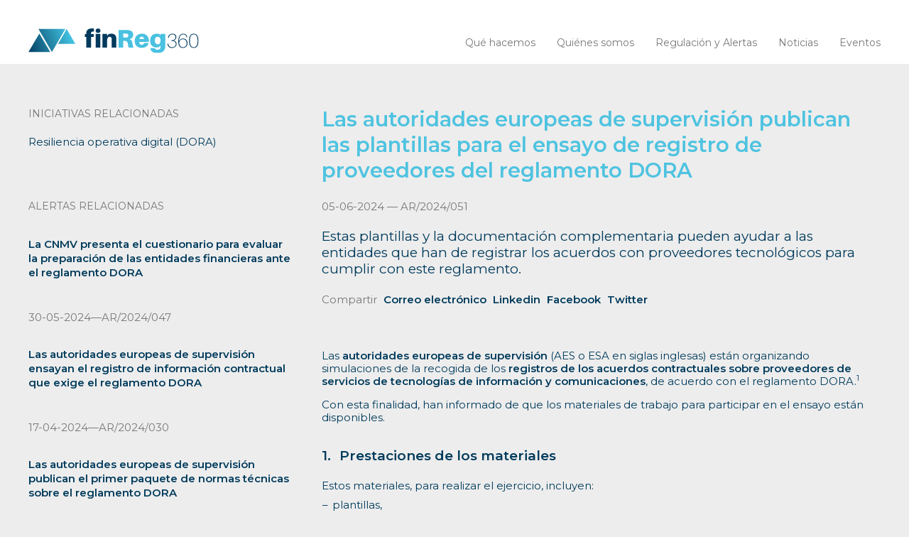

--- FILE ---
content_type: text/html; charset=UTF-8
request_url: https://finreg360.com/alerta/las-autoridades-europeas-de-supervision-publican-las-plantillas-para-el-ensayo-de-registro-de-proveedores-del-reglamento-dora/
body_size: 9974
content:
<!DOCTYPE html>
<html lang="es-ES">
  	<head>
       
        <meta charset="utf-8">
        <meta name="keywords" content="Finanzas, Regulación, Adaptaciones normativas, Estrategia regulatoria, Cumplimiento Normativo, Constitución entidades financieras, Fondos, SICAV, Expedientes sancionadores, Mystery, Informes, Capitales, Negociación, Contratos, Transacciones, Asesoramiento, Rondas de financiación, Formación, Asesoramiento recurrente e igualas">
                        
                <meta name="description" content="Estas plantillas y la documentaci&oacute;n complementaria pueden ayudar a las entidades que han de registrar los acuerdos con proveedores tecnol&oacute;gicos para cumplir con este reglamento.">
                <meta property="og:image" content="" />
                       
        <meta name="author" content="PUM! estudio / http://pumestudio.com">
        <meta name="viewport" content="width=device-width, initial-scale=1">
        <meta name="google-site-verification" content="POCE3_Bv-K8CfXCPwOhDCE0JrFDPGCd6AQVd0JLQO0k" />

        <title>finReg360</title>

        <link rel="icon" href="https://finreg360.com/wp-content/themes/alertasfinreg/favicon.ico" type="image/x-icon">
     
        <!-- CSS -->
        <link href="https://fonts.googleapis.com/css?family=Montserrat:300,400,400i,600,600i&display=swap" rel="stylesheet">
        <link href="https://finreg360.com/wp-content/themes/alertasfinreg/css/init.css" rel="stylesheet" type="text/css">
        <link href="https://finreg360.com/wp-content/themes/alertasfinreg/css/fancybox.css" rel="stylesheet" type="text/css">
        <link href="https://finreg360.com/wp-content/themes/alertasfinreg/css/flickity.css" rel="stylesheet" type="text/css">
        <link href="https://finreg360.com/wp-content/themes/alertasfinreg/css/main.css?v=2.3" rel="stylesheet" type="text/css">
        <link href="https://finreg360.com/wp-content/themes/alertasfinreg/css/media.css?v=2.3" rel="stylesheet" type="text/css" media="screen">
        <link href="https://finreg360.com/wp-content/themes/alertasfinreg/css/socicon.css" rel="stylesheet" type="text/css">
        
        <!-- JS -->
        <script src="https://finreg360.com/wp-content/themes/alertasfinreg/js/jquery.js" type="text/javascript"></script>
        <script src="https://finreg360.com/wp-content/themes/alertasfinreg/js/fancybox.js" type="text/javascript"></script>
        <script src="https://finreg360.com/wp-content/themes/alertasfinreg/js/flickity.js?v=2.3.0" type="text/javascript"></script>
        <script src="https://finreg360.com/wp-content/themes/alertasfinreg/js/main.js?i=1&v=2.3.0" type="text/javascript"></script> 
        <script type="text/javascript" data-cookieconsent="ignore">
	window.dataLayer = window.dataLayer || [];

	function gtag() {
		dataLayer.push(arguments);
	}

	gtag("consent", "default", {
		ad_personalization: "denied",
		ad_storage: "denied",
		ad_user_data: "denied",
		analytics_storage: "denied",
		functionality_storage: "denied",
		personalization_storage: "denied",
		security_storage: "granted",
		wait_for_update: 500,
	});
	gtag("set", "ads_data_redaction", true);
	</script>
<script type="text/javascript" data-cookieconsent="ignore">
		(function (w, d, s, l, i) {
		w[l] = w[l] || [];
		w[l].push({'gtm.start': new Date().getTime(), event: 'gtm.js'});
		var f = d.getElementsByTagName(s)[0], j = d.createElement(s), dl = l !== 'dataLayer' ? '&l=' + l : '';
		j.async = true;
		j.src = 'https://www.googletagmanager.com/gtm.js?id=' + i + dl;
		f.parentNode.insertBefore(j, f);
	})(
		window,
		document,
		'script',
		'dataLayer',
		'GTM-WZ3RR33'
	);
</script>
<script type="text/javascript"
		id="Cookiebot"
		src="https://consent.cookiebot.com/uc.js"
		data-implementation="wp"
		data-cbid="5a93ba75-e531-4a3f-8369-5e5473894b59"
						data-culture="ES"
				data-blockingmode="auto"
	></script>
<meta name='robots' content='index, follow, max-image-preview:large, max-snippet:-1, max-video-preview:-1' />

	<!-- This site is optimized with the Yoast SEO plugin v23.5 - https://yoast.com/wordpress/plugins/seo/ -->
	<title>Las autoridades europeas de supervisión publican las plantillas para el ensayo de registro de proveedores del reglamento DORA &#8212; Finreg360</title>
	<meta name="description" content="Estás herramientas y la documentación complementaria pueden ayudar a las entidades que han de registrar los acuerdos con proveedores tecnológicos para cumplir con este reglamento." />
	<link rel="canonical" href="https://finreg360.com/alerta/las-autoridades-europeas-de-supervision-publican-las-plantillas-para-el-ensayo-de-registro-de-proveedores-del-reglamento-dora/" />
	<meta property="og:locale" content="es_ES" />
	<meta property="og:type" content="article" />
	<meta property="og:title" content="Las autoridades europeas de supervisión publican las plantillas para el ensayo de registro de proveedores del reglamento DORA" />
	<meta property="og:description" content="Estás herramientas y la documentación complementaria pueden ayudar a las entidades que han de registrar los acuerdos con proveedores tecnológicos para cumplir con este reglamento." />
	<meta property="og:url" content="https://finreg360.com/alerta/las-autoridades-europeas-de-supervision-publican-las-plantillas-para-el-ensayo-de-registro-de-proveedores-del-reglamento-dora/" />
	<meta property="og:site_name" content="Finreg360" />
	<meta property="article:modified_time" content="2024-06-05T11:19:43+00:00" />
	<meta property="og:image" content="https://finreg360.com/wp-content/uploads/2024/06/ImagenesparaAlertas_20230209_AlertaRegulatoria_V2.png" />
	<meta property="og:image:width" content="1201" />
	<meta property="og:image:height" content="576" />
	<meta property="og:image:type" content="image/png" />
	<meta name="twitter:card" content="summary_large_image" />
	<meta name="twitter:title" content="Las autoridades europeas de supervisión publican las plantillas para el ensayo de registro de proveedores del reglamento DORA" />
	<meta name="twitter:image" content="https://finreg360.com/wp-content/uploads/2024/06/ImagenesparaAlertas_20230209_AlertaRegulatoria_V2.png" />
	<meta name="twitter:label1" content="Tiempo de lectura" />
	<meta name="twitter:data1" content="2 minutos" />
	<script type="application/ld+json" class="yoast-schema-graph">{"@context":"https://schema.org","@graph":[{"@type":"WebPage","@id":"https://finreg360.com/alerta/las-autoridades-europeas-de-supervision-publican-las-plantillas-para-el-ensayo-de-registro-de-proveedores-del-reglamento-dora/","url":"https://finreg360.com/alerta/las-autoridades-europeas-de-supervision-publican-las-plantillas-para-el-ensayo-de-registro-de-proveedores-del-reglamento-dora/","name":"Las autoridades europeas de supervisión publican las plantillas para el ensayo de registro de proveedores del reglamento DORA &#8212; Finreg360","isPartOf":{"@id":"https://finreg360.com/#website"},"datePublished":"2024-06-05T11:18:49+00:00","dateModified":"2024-06-05T11:19:43+00:00","description":"Estás herramientas y la documentación complementaria pueden ayudar a las entidades que han de registrar los acuerdos con proveedores tecnológicos para cumplir con este reglamento.","breadcrumb":{"@id":"https://finreg360.com/alerta/las-autoridades-europeas-de-supervision-publican-las-plantillas-para-el-ensayo-de-registro-de-proveedores-del-reglamento-dora/#breadcrumb"},"inLanguage":"es","potentialAction":[{"@type":"ReadAction","target":["https://finreg360.com/alerta/las-autoridades-europeas-de-supervision-publican-las-plantillas-para-el-ensayo-de-registro-de-proveedores-del-reglamento-dora/"]}]},{"@type":"BreadcrumbList","@id":"https://finreg360.com/alerta/las-autoridades-europeas-de-supervision-publican-las-plantillas-para-el-ensayo-de-registro-de-proveedores-del-reglamento-dora/#breadcrumb","itemListElement":[{"@type":"ListItem","position":1,"name":"Portada","item":"https://finreg360.com/"},{"@type":"ListItem","position":2,"name":"Alertas","item":"https://finreg360.com/alerta/"},{"@type":"ListItem","position":3,"name":"Las autoridades europeas de supervisión publican las plantillas para el ensayo de registro de proveedores del reglamento DORA"}]},{"@type":"WebSite","@id":"https://finreg360.com/#website","url":"https://finreg360.com/","name":"Finreg360","description":"Una nueva forma de entender la regulación financiera.","publisher":{"@id":"https://finreg360.com/#organization"},"potentialAction":[{"@type":"SearchAction","target":{"@type":"EntryPoint","urlTemplate":"https://finreg360.com/?s={search_term_string}"},"query-input":{"@type":"PropertyValueSpecification","valueRequired":true,"valueName":"search_term_string"}}],"inLanguage":"es"},{"@type":"Organization","@id":"https://finreg360.com/#organization","name":"finReg360","url":"https://finreg360.com/","logo":{"@type":"ImageObject","inLanguage":"es","@id":"https://finreg360.com/#/schema/logo/image/","url":"http://finreg360.com/wp-content/uploads/2019/11/finreg360-logo.png","contentUrl":"http://finreg360.com/wp-content/uploads/2019/11/finreg360-logo.png","width":808,"height":258,"caption":"finReg360"},"image":{"@id":"https://finreg360.com/#/schema/logo/image/"},"sameAs":["https://www.linkedin.com/company/finreg360/"]}]}</script>
	<!-- / Yoast SEO plugin. -->


<link rel="alternate" type="application/rss+xml" title="Finreg360 &raquo; Feed" href="https://finreg360.com/feed/" />
<link rel="alternate" type="application/rss+xml" title="Finreg360 &raquo; Feed de los comentarios" href="https://finreg360.com/comments/feed/" />
<link rel='stylesheet' id='wp-block-library-css' href='https://finreg360.com/wp-includes/css/dist/block-library/style.min.css' type='text/css' media='all' />
<style id='classic-theme-styles-inline-css' type='text/css'>
/*! This file is auto-generated */
.wp-block-button__link{color:#fff;background-color:#32373c;border-radius:9999px;box-shadow:none;text-decoration:none;padding:calc(.667em + 2px) calc(1.333em + 2px);font-size:1.125em}.wp-block-file__button{background:#32373c;color:#fff;text-decoration:none}
</style>
<style id='global-styles-inline-css' type='text/css'>
body{--wp--preset--color--black: #000000;--wp--preset--color--cyan-bluish-gray: #abb8c3;--wp--preset--color--white: #ffffff;--wp--preset--color--pale-pink: #f78da7;--wp--preset--color--vivid-red: #cf2e2e;--wp--preset--color--luminous-vivid-orange: #ff6900;--wp--preset--color--luminous-vivid-amber: #fcb900;--wp--preset--color--light-green-cyan: #7bdcb5;--wp--preset--color--vivid-green-cyan: #00d084;--wp--preset--color--pale-cyan-blue: #8ed1fc;--wp--preset--color--vivid-cyan-blue: #0693e3;--wp--preset--color--vivid-purple: #9b51e0;--wp--preset--gradient--vivid-cyan-blue-to-vivid-purple: linear-gradient(135deg,rgba(6,147,227,1) 0%,rgb(155,81,224) 100%);--wp--preset--gradient--light-green-cyan-to-vivid-green-cyan: linear-gradient(135deg,rgb(122,220,180) 0%,rgb(0,208,130) 100%);--wp--preset--gradient--luminous-vivid-amber-to-luminous-vivid-orange: linear-gradient(135deg,rgba(252,185,0,1) 0%,rgba(255,105,0,1) 100%);--wp--preset--gradient--luminous-vivid-orange-to-vivid-red: linear-gradient(135deg,rgba(255,105,0,1) 0%,rgb(207,46,46) 100%);--wp--preset--gradient--very-light-gray-to-cyan-bluish-gray: linear-gradient(135deg,rgb(238,238,238) 0%,rgb(169,184,195) 100%);--wp--preset--gradient--cool-to-warm-spectrum: linear-gradient(135deg,rgb(74,234,220) 0%,rgb(151,120,209) 20%,rgb(207,42,186) 40%,rgb(238,44,130) 60%,rgb(251,105,98) 80%,rgb(254,248,76) 100%);--wp--preset--gradient--blush-light-purple: linear-gradient(135deg,rgb(255,206,236) 0%,rgb(152,150,240) 100%);--wp--preset--gradient--blush-bordeaux: linear-gradient(135deg,rgb(254,205,165) 0%,rgb(254,45,45) 50%,rgb(107,0,62) 100%);--wp--preset--gradient--luminous-dusk: linear-gradient(135deg,rgb(255,203,112) 0%,rgb(199,81,192) 50%,rgb(65,88,208) 100%);--wp--preset--gradient--pale-ocean: linear-gradient(135deg,rgb(255,245,203) 0%,rgb(182,227,212) 50%,rgb(51,167,181) 100%);--wp--preset--gradient--electric-grass: linear-gradient(135deg,rgb(202,248,128) 0%,rgb(113,206,126) 100%);--wp--preset--gradient--midnight: linear-gradient(135deg,rgb(2,3,129) 0%,rgb(40,116,252) 100%);--wp--preset--font-size--small: 13px;--wp--preset--font-size--medium: 20px;--wp--preset--font-size--large: 36px;--wp--preset--font-size--x-large: 42px;--wp--preset--spacing--20: 0.44rem;--wp--preset--spacing--30: 0.67rem;--wp--preset--spacing--40: 1rem;--wp--preset--spacing--50: 1.5rem;--wp--preset--spacing--60: 2.25rem;--wp--preset--spacing--70: 3.38rem;--wp--preset--spacing--80: 5.06rem;--wp--preset--shadow--natural: 6px 6px 9px rgba(0, 0, 0, 0.2);--wp--preset--shadow--deep: 12px 12px 50px rgba(0, 0, 0, 0.4);--wp--preset--shadow--sharp: 6px 6px 0px rgba(0, 0, 0, 0.2);--wp--preset--shadow--outlined: 6px 6px 0px -3px rgba(255, 255, 255, 1), 6px 6px rgba(0, 0, 0, 1);--wp--preset--shadow--crisp: 6px 6px 0px rgba(0, 0, 0, 1);}:where(.is-layout-flex){gap: 0.5em;}:where(.is-layout-grid){gap: 0.5em;}body .is-layout-flow > .alignleft{float: left;margin-inline-start: 0;margin-inline-end: 2em;}body .is-layout-flow > .alignright{float: right;margin-inline-start: 2em;margin-inline-end: 0;}body .is-layout-flow > .aligncenter{margin-left: auto !important;margin-right: auto !important;}body .is-layout-constrained > .alignleft{float: left;margin-inline-start: 0;margin-inline-end: 2em;}body .is-layout-constrained > .alignright{float: right;margin-inline-start: 2em;margin-inline-end: 0;}body .is-layout-constrained > .aligncenter{margin-left: auto !important;margin-right: auto !important;}body .is-layout-constrained > :where(:not(.alignleft):not(.alignright):not(.alignfull)){max-width: var(--wp--style--global--content-size);margin-left: auto !important;margin-right: auto !important;}body .is-layout-constrained > .alignwide{max-width: var(--wp--style--global--wide-size);}body .is-layout-flex{display: flex;}body .is-layout-flex{flex-wrap: wrap;align-items: center;}body .is-layout-flex > *{margin: 0;}body .is-layout-grid{display: grid;}body .is-layout-grid > *{margin: 0;}:where(.wp-block-columns.is-layout-flex){gap: 2em;}:where(.wp-block-columns.is-layout-grid){gap: 2em;}:where(.wp-block-post-template.is-layout-flex){gap: 1.25em;}:where(.wp-block-post-template.is-layout-grid){gap: 1.25em;}.has-black-color{color: var(--wp--preset--color--black) !important;}.has-cyan-bluish-gray-color{color: var(--wp--preset--color--cyan-bluish-gray) !important;}.has-white-color{color: var(--wp--preset--color--white) !important;}.has-pale-pink-color{color: var(--wp--preset--color--pale-pink) !important;}.has-vivid-red-color{color: var(--wp--preset--color--vivid-red) !important;}.has-luminous-vivid-orange-color{color: var(--wp--preset--color--luminous-vivid-orange) !important;}.has-luminous-vivid-amber-color{color: var(--wp--preset--color--luminous-vivid-amber) !important;}.has-light-green-cyan-color{color: var(--wp--preset--color--light-green-cyan) !important;}.has-vivid-green-cyan-color{color: var(--wp--preset--color--vivid-green-cyan) !important;}.has-pale-cyan-blue-color{color: var(--wp--preset--color--pale-cyan-blue) !important;}.has-vivid-cyan-blue-color{color: var(--wp--preset--color--vivid-cyan-blue) !important;}.has-vivid-purple-color{color: var(--wp--preset--color--vivid-purple) !important;}.has-black-background-color{background-color: var(--wp--preset--color--black) !important;}.has-cyan-bluish-gray-background-color{background-color: var(--wp--preset--color--cyan-bluish-gray) !important;}.has-white-background-color{background-color: var(--wp--preset--color--white) !important;}.has-pale-pink-background-color{background-color: var(--wp--preset--color--pale-pink) !important;}.has-vivid-red-background-color{background-color: var(--wp--preset--color--vivid-red) !important;}.has-luminous-vivid-orange-background-color{background-color: var(--wp--preset--color--luminous-vivid-orange) !important;}.has-luminous-vivid-amber-background-color{background-color: var(--wp--preset--color--luminous-vivid-amber) !important;}.has-light-green-cyan-background-color{background-color: var(--wp--preset--color--light-green-cyan) !important;}.has-vivid-green-cyan-background-color{background-color: var(--wp--preset--color--vivid-green-cyan) !important;}.has-pale-cyan-blue-background-color{background-color: var(--wp--preset--color--pale-cyan-blue) !important;}.has-vivid-cyan-blue-background-color{background-color: var(--wp--preset--color--vivid-cyan-blue) !important;}.has-vivid-purple-background-color{background-color: var(--wp--preset--color--vivid-purple) !important;}.has-black-border-color{border-color: var(--wp--preset--color--black) !important;}.has-cyan-bluish-gray-border-color{border-color: var(--wp--preset--color--cyan-bluish-gray) !important;}.has-white-border-color{border-color: var(--wp--preset--color--white) !important;}.has-pale-pink-border-color{border-color: var(--wp--preset--color--pale-pink) !important;}.has-vivid-red-border-color{border-color: var(--wp--preset--color--vivid-red) !important;}.has-luminous-vivid-orange-border-color{border-color: var(--wp--preset--color--luminous-vivid-orange) !important;}.has-luminous-vivid-amber-border-color{border-color: var(--wp--preset--color--luminous-vivid-amber) !important;}.has-light-green-cyan-border-color{border-color: var(--wp--preset--color--light-green-cyan) !important;}.has-vivid-green-cyan-border-color{border-color: var(--wp--preset--color--vivid-green-cyan) !important;}.has-pale-cyan-blue-border-color{border-color: var(--wp--preset--color--pale-cyan-blue) !important;}.has-vivid-cyan-blue-border-color{border-color: var(--wp--preset--color--vivid-cyan-blue) !important;}.has-vivid-purple-border-color{border-color: var(--wp--preset--color--vivid-purple) !important;}.has-vivid-cyan-blue-to-vivid-purple-gradient-background{background: var(--wp--preset--gradient--vivid-cyan-blue-to-vivid-purple) !important;}.has-light-green-cyan-to-vivid-green-cyan-gradient-background{background: var(--wp--preset--gradient--light-green-cyan-to-vivid-green-cyan) !important;}.has-luminous-vivid-amber-to-luminous-vivid-orange-gradient-background{background: var(--wp--preset--gradient--luminous-vivid-amber-to-luminous-vivid-orange) !important;}.has-luminous-vivid-orange-to-vivid-red-gradient-background{background: var(--wp--preset--gradient--luminous-vivid-orange-to-vivid-red) !important;}.has-very-light-gray-to-cyan-bluish-gray-gradient-background{background: var(--wp--preset--gradient--very-light-gray-to-cyan-bluish-gray) !important;}.has-cool-to-warm-spectrum-gradient-background{background: var(--wp--preset--gradient--cool-to-warm-spectrum) !important;}.has-blush-light-purple-gradient-background{background: var(--wp--preset--gradient--blush-light-purple) !important;}.has-blush-bordeaux-gradient-background{background: var(--wp--preset--gradient--blush-bordeaux) !important;}.has-luminous-dusk-gradient-background{background: var(--wp--preset--gradient--luminous-dusk) !important;}.has-pale-ocean-gradient-background{background: var(--wp--preset--gradient--pale-ocean) !important;}.has-electric-grass-gradient-background{background: var(--wp--preset--gradient--electric-grass) !important;}.has-midnight-gradient-background{background: var(--wp--preset--gradient--midnight) !important;}.has-small-font-size{font-size: var(--wp--preset--font-size--small) !important;}.has-medium-font-size{font-size: var(--wp--preset--font-size--medium) !important;}.has-large-font-size{font-size: var(--wp--preset--font-size--large) !important;}.has-x-large-font-size{font-size: var(--wp--preset--font-size--x-large) !important;}
.wp-block-navigation a:where(:not(.wp-element-button)){color: inherit;}
:where(.wp-block-post-template.is-layout-flex){gap: 1.25em;}:where(.wp-block-post-template.is-layout-grid){gap: 1.25em;}
:where(.wp-block-columns.is-layout-flex){gap: 2em;}:where(.wp-block-columns.is-layout-grid){gap: 2em;}
.wp-block-pullquote{font-size: 1.5em;line-height: 1.6;}
</style>
<link rel='stylesheet' id='contact-form-7-css' href='https://finreg360.com/wp-content/plugins/contact-form-7/includes/css/styles.css' type='text/css' media='all' />
<link rel='stylesheet' id='searchwp-forms-css' href='https://finreg360.com/wp-content/plugins/searchwp-live-ajax-search/assets/styles/frontend/search-forms.css' type='text/css' media='all' />
<link rel='stylesheet' id='searchwp-live-search-css' href='https://finreg360.com/wp-content/plugins/searchwp-live-ajax-search/assets/styles/style.css' type='text/css' media='all' />
<style id='searchwp-live-search-inline-css' type='text/css'>
.searchwp-live-search-result .searchwp-live-search-result--title a {
  font-size: 16px;
}
.searchwp-live-search-result .searchwp-live-search-result--price {
  font-size: 14px;
}
.searchwp-live-search-result .searchwp-live-search-result--add-to-cart .button {
  font-size: 14px;
}

</style>
<script type="text/javascript" src="https://finreg360.com/wp-includes/js/jquery/jquery.min.js" id="jquery-core-js"></script>
<script type="text/javascript" src="https://finreg360.com/wp-includes/js/jquery/jquery-migrate.min.js" id="jquery-migrate-js"></script>
<script type="text/javascript" id="main-ajax-js-extra">
/* <![CDATA[ */
var ajax_var = {"url":"https:\/\/finreg360.com\/wp-admin\/admin-ajax.php","nonce":"32f2e99ea3"};
/* ]]> */
</script>
<script type="text/javascript" src="https://finreg360.com/wp-content/themes/alertasfinreg/js/main-ajax.js" id="main-ajax-js"></script>
<link rel="https://api.w.org/" href="https://finreg360.com/wp-json/" /><link rel="alternate" type="application/json+oembed" href="https://finreg360.com/wp-json/oembed/1.0/embed?url=https%3A%2F%2Ffinreg360.com%2Falerta%2Flas-autoridades-europeas-de-supervision-publican-las-plantillas-para-el-ensayo-de-registro-de-proveedores-del-reglamento-dora%2F" />
<link rel="alternate" type="text/xml+oembed" href="https://finreg360.com/wp-json/oembed/1.0/embed?url=https%3A%2F%2Ffinreg360.com%2Falerta%2Flas-autoridades-europeas-de-supervision-publican-las-plantillas-para-el-ensayo-de-registro-de-proveedores-del-reglamento-dora%2F&#038;format=xml" />
<meta name="generator" content="WPML ver:4.8.6 stt:1,2;" />
    </head>
    <body> 
        <header class="header">
            <div class="col-main row-flex flex-wrap flex-just-between flex-align-end">
                <a href="https://finreg360.com" id="logo" class="padd-h">

                   <img src="https://finreg360.com/wp-content/themes/alertasfinreg/img/finreg360-b.svg" alt="finreg360"></a> <!-- <img src="https://finreg360.com/wp-content/themes/alertasfinreg/img/finReg360-5-b.svg" alt="finreg360"></a>--> 
                <nav class="menu padd-h">
                    <ul>
                                                <li>
                            <a href="https://finreg360.com/filosofia/" class="" >Qué hacemos</a>
                        </li>
                                                <li>
                            <a href="https://finreg360.com/quienes-somos/" class="" >Quiénes somos</a>
                        </li>
                                                <li>
                            <a href="https://finreg360.com/alertas/" class="" >Regulación y Alertas</a>
                        </li>
                                                <li>
                            <a href="https://finreg360.com/noticias/" class="" >Noticias</a>
                        </li>
                                                <li>
                            <a href="https://finreg360.com/eventos/" class="" >Eventos</a>
                        </li>
                         
                    </ul>
                                    </nav>
                <button class="btn-menu"><div class="btn-menu-in"><div class="btn-menu-in-line"></div></div></button>
            </div>
        </header>
<section class="content">
    <div class="content-main">
        <div class="col-main">
            <div class="content-ficha row-flex flex-wrap"> 
                <div class="content-ficha-main content-8-b col8-12 padd-h item-order-2">
                    <div class="content-ficha-main-title content-4-b">
                        <h1><p><strong>Las autoridades europeas de supervisión publican las plantillas para el ensayo de registro de proveedores del reglamento DORA </strong></p>
</h1>
                        <p class="txt-grey">05-06-2024 — AR/2024/051</p>
                    </div>
                    <div class="content-ficha-main-title content-8-b">
                        <h2><p>Estas plantillas y la documentación complementaria pueden ayudar a las entidades que han de registrar los acuerdos con proveedores tecnológicos para cumplir con este reglamento.</p>
</h2>
                        <div class="content-rrss">
                            <ul>
                                <li><span class="txt-grey">Compartir</span></li>                                
                                <li><a href="mailto: ?subject=Quería compartir contigo esta informacion sobreFinreg360&body=Las autoridades europeas de supervisión publican las plantillas para el ensayo de registro de proveedores del reglamento DORA&#32;&#32;https://finreg360.com/alerta/las-autoridades-europeas-de-supervision-publican-las-plantillas-para-el-ensayo-de-registro-de-proveedores-del-reglamento-dora/" >Correo electrónico</a></li>
                                <li><a href="https://www.linkedin.com/shareArticle?url=https://finreg360.com/alerta/las-autoridades-europeas-de-supervision-publican-las-plantillas-para-el-ensayo-de-registro-de-proveedores-del-reglamento-dora/"target= '_blank'>Linkedin</a></li>                        
                                <li><a href="https://www.facebook.com/sharer/sharer.php?u=https://finreg360.com/alerta/las-autoridades-europeas-de-supervision-publican-las-plantillas-para-el-ensayo-de-registro-de-proveedores-del-reglamento-dora/" target= '_blank'>Facebook</a></li>
                                <li><a href="https://twitter.com/?status=Me gusta esta página https://finreg360.com/alerta/las-autoridades-europeas-de-supervision-publican-las-plantillas-para-el-ensayo-de-registro-de-proveedores-del-reglamento-dora/"target= '_blank'>Twitter</a></li>
                                
                            </ul>
                        </div>
                    </div>
                    <div class="content-8-b content-txt">
                        <p>Las <strong>autoridades europeas de supervisión</strong> (AES o ESA en siglas inglesas) están organizando simulaciones de la recogida de los <strong>registros de los acuerdos contractuales sobre proveedores de servicios de tecnologías de información y comunicaciones</strong>, de acuerdo con el reglamento DORA.<sup>1</sup></p>
<p>Con esta finalidad, han informado de que los materiales de trabajo para participar en el ensayo están disponibles.</p>
<h2 class="lista">Prestaciones de los materiales</h2>
<p>Estos materiales, para realizar el ejercicio, incluyen:</p>
<ul style="list-style-type: square">
<li>plantillas,</li>
<li>archivos con ejemplos, y</li>
<li>documentos técnicos.</li>
</ul>
<h2 class="lista">Documento con aclaraciones</h2>
<p>También han publicado, como parte de los materiales de trabajo, un documento de preguntas y respuestas para aclarar cuestiones sobre el ensayo voluntario.</p>
<p>Este documento recoge ejemplos prácticos.</p>
<h2 class="lista">Próximo paso</h2>
<p>El 10-6-2024 tendrá lugar el segundo taller que organizan las ESA para este ensayo, en el que explicarán en qué consiste y cómo usar los materiales publicados.</p>
<p>&nbsp;</p>
<hr />
<div class="documento-tit pie-pagina"><sup>1</sup> Reglamento (UE) 2022/2554 del Parlamento Europeo y del Consejo, de 14 de diciembre de 2022, sobre la resiliencia operativa digital del sector financiero y por el que se modifican los Reglamentos (CE) n.º 1060/2009, (UE) n.º 648/2012, (UE) n.º 600/2014, (UE) n.º 909/2014 y (UE) 2016/1011.</div>
                    </div>
                </div>
                <div class="content-ficha-aside content-8-b col4-12 padd-h item-order-1">
                                                            <div class="content-ficha-aside-in content-8-b">
                        <h6 class="txt-grey">Iniciativas relacionadas</h6>                      
                        <ul>
                                                                                    <li><a href="https://finreg360.com/iniciativa/resiliencia-operativa-digital-dora/">Resiliencia operativa digital (DORA)</a></li>
                                                                                </ul>               
                    </div>
                                      
                                                            
                    <div class="content-ficha-aside-in content-8-b">
                        <h6 class="txt-grey">Alertas Relacionadas</h6>                        
                        <ul>
                                                                                    <li>
                                <p>
                                    <a href="https://finreg360.com/alerta/la-cnmv-presenta-el-cuestionario-para-evaluar-la-preparacion-de-las-entidades-financieras-ante-el-reglamento-dora/"> <p><strong>La CNMV presenta el cuestionario para evaluar la preparación de las entidades financieras ante el reglamento DORA</strong></p>
</a><br>
                                    <span class="txt-grey">30-05-2024—AR/2024/047</span>
                                </p>
                            </li>
                                                                                    <li>
                                <p>
                                    <a href="https://finreg360.com/alerta/las-autoridades-europeas-de-supervision-ensayan-el-registro-de-informacion-contractual-que-exige-el-reglamento-dora/"> <p><strong>Las autoridades europeas de supervisión ensayan el registro de información contractual que exige el reglamento DORA</strong></p>
</a><br>
                                    <span class="txt-grey">17-04-2024—AR/2024/030</span>
                                </p>
                            </li>
                                                                                    <li>
                                <p>
                                    <a href="https://finreg360.com/alerta/las-autoridades-europeas-de-supervision-publican-el-primer-paquete-de-normas-tecnicas-sobre-el-reglamento-dora/"> <p><strong>Las autoridades europeas de supervisión publican el primer paquete de normas técnicas sobre el reglamento DORA</strong></p>
</a><br>
                                    <span class="txt-grey">18-01-2024—AR/2024/007</span>
                                </p>
                            </li>
                                                                                    <li>
                                <p>
                                    <a href="https://finreg360.com/alerta/los-supervisores-europeos-ponen-a-consulta-las-primeras-normas-tecnicas-sobre-el-reglamento-dora/"> <p><strong>Los supervisores europeos ponen a consulta las primeras normas técnicas sobre el reglamento DORA</strong></p>
</a><br>
                                    <span class="txt-grey">21-06-2023—AR/2023/075</span>
                                </p>
                            </li>
                                                                                    <li>
                                <p>
                                    <a href="https://finreg360.com/alerta/el-diario-oficial-de-la-union-europea-publica-dora-y-nis-2/"> <p><strong>El Diario Oficial de la Unión Europea publica el reglamento DORA y la directiva NIS 2</strong></p>
</a><br>
                                    <span class="txt-grey">27-12-2022—AR/2022/152</span>
                                </p>
                            </li>
                                                                                    <li>
                                <p>
                                    <a href="https://finreg360.com/alerta/la-cnmv-incluye-en-su-plan-de-actividades-para-2023-evaluar-del-grado-de-preparacion-de-las-esi-y-gestoras-al-reglamento-dora/"> <p><strong>La CNMV incluye en su plan de actividades para 2023 evaluar del grado de preparación de las ESI y gestoras al reglamento DORA</strong></p>
</a><br>
                                    <span class="txt-grey">24-02-2023—AR/2023/019</span>
                                </p>
                            </li>
                                                                                </ul>                        
                    </div>                    
                                                            <div class="content-ficha-aside-in content-8-b">
                        <h6 class="txt-grey">Documentos vinculados</h6>                           
                            
                        <ul>
                                                         <li><a href="https://www.eba.europa.eu/activities/direct-supervision-and-oversight/digital-operational-resilience-act/preparation-dora-application" class="btn-down" target ="_blank"><span>Herramientas para registro requerido por reglamento DORA </span></a></li>
                                                        
                        </ul>
                         
                    </div>
                                                                                <div class="content-ficha-aside-in content-8-b">
                        <h6 class="txt-grey">Ámbitos</h6>     
                        <ul>
                                                        <li><a class="itemAmbito" href="https://finreg360.com/alerta/?ambito=Banca+privada">Banca privada</a></li>
                                                        <li><a class="itemAmbito" href="https://finreg360.com/alerta/?ambito=Inversi%C3%B3n+colectiva">Inversión colectiva</a></li>
                                                        <li><a class="itemAmbito" href="https://finreg360.com/alerta/?ambito=Protecci%C3%B3n+de+datos">Protección de datos</a></li>
                                                        <li><a class="itemAmbito" href="https://finreg360.com/alerta/?ambito=Seguros+y+planes+de+pensiones">Seguros y planes de pensiones</a></li>
                                                        <li><a class="itemAmbito" href="https://finreg360.com/alerta/?ambito=Servicios+bancarios">Servicios bancarios</a></li>
                                                        <li><a class="itemAmbito" href="https://finreg360.com/alerta/?ambito=Servicios+de+inversi%C3%B3n">Servicios de inversión</a></li>
                                                        <li><a class="itemAmbito" href="https://finreg360.com/alerta/?ambito=Servicios+de+pago+y+dinero+electr%C3%B3nico">Servicios de pago y dinero electrónico</a></li>
                                                        <li><a class="itemAmbito" href="https://finreg360.com/alerta/?ambito=%C2%ABFintech%C2%BB+y+criptomonedas">«Fintech» y criptomonedas</a></li>
                                                    </ul>
                    </div>
                                                              
                    <div class="content-ficha-aside-in content-8-b">
                        <h6 class="txt-grey">Más información</h6>
                        <ul>
                            <li><a href="mailto:finreg@finreg360.com" target ="_blank">finreg@finreg360.com</a></li>
                            <li><a href="tel:+34 910 49 64 59">+34 910 49 64 59</a></li>
                        </ul>
                    </div>
                                    </div>
            </div>
        </div>
    </div>
</section>

 		<footer class="footer">
            <div class="footer-newsletter content-8">
                <div class="footer-newsletter-info col-main txt-align-c box-txt" >
                    <p>Apúntate a nuestras alertas para estar al día de la nueva regulación financiera</p>
                    <a href="http://eepurl.com/gnj_LD" class="btn" target='_blank'><p>Suscríbete a nuestras alertas</p>
</a>
                </div>
                <div class="footer-newsletter-bg" >
                                        <img src="https://finreg360.com/wp-content/uploads/2019/10/footer1-1-scaled.jpg" alt="newsletter finReg360">
                </div>
            </div>
            <div class="footer-info">
                <div class="col-main row-flex flex-wrap">
                    
                    <div class="col4-12 footer-info-logo padd-h">
                        <img src="https://finreg360.com/wp-content/themes/alertasfinreg/img/finreg360-w.svg" alt="finreg360"><br>
                        <!-- 
                                                                        <img src="https://finreg360.com/wp-content/uploads/2023/06/chambers-awards-global-2023-150x150.png">
                                                <img src="https://finreg360.com/wp-content/uploads/2023/06/chambers-awards-fintech-2023-150x150.png">
                                                -->

                    </div> 
                    <div class="col4-12 padd-h">
                        <address><a href="https://goo.gl/maps/HMQDnQg3PMH2" target="_blank"> Calle Alcalá, 85 · 28009 Madrid</a></address>
                        <p><a href="tel:+34 910 496 459">+34 910 496 459</a><br>
                        <a href="mailto:finreg@finreg360.com"><strong>finreg@finreg360.com</strong></a></p>
                    </div>
                                        <div class="col4-12 padd-h">
                        <p> 
                        <a class="link-icon" href="https://www.linkedin.com/company/finreg360/?originalSubdomain=es" target='_blank'><img src="https://finreg360.com/wp-content/uploads/2019/05/icon-linkedin.png" alt="Linkedin"></a>&nbsp;&nbsp; 
                        <a class="link-icon" href="https://twitter.com/finReg360" target='_blank'><img src="https://finreg360.com/wp-content/uploads/2023/11/logo_x-1.png" alt="Linkedin"></a>&nbsp;&nbsp;</p>
                        <!--
                        <p>
                            <a href="https://finreg360.com/aviso-legal-condiciones-de-uso-y-privacidad/">Aviso legal, condiciones de uso y privacidad</a><br>
                            <a href="https://finreg360.com/politica-de-cookies/">Política de cookies</a><br>
                            <a href="https://finreg360.com/politica-privacidad-alertas-y-newsletters/">Política privacidad Alertas y Newsletters</a><br>
                            <a href="https://finreg360.com/politica-privacidad-campus/">Política Privacidad Campus finReg</a>
                        </p>
                        -->
                        <p>
                            <a href="https://finreg360.com/terminos-y-condiciones-de-uso-de-la-web/">Términos y condiciones</a>:<br>
                            - <a href="https://finreg360.com/terminos-y-condiciones-de-uso-de-la-web/#aviso-legal">aviso legal</a>,<br>
                            - <a href="https://finreg360.com/terminos-y-condiciones-de-uso-de-la-web/#condiciones-de-uso">condiciones de uso</a>,<br>
                            - <a href="https://finreg360.com/terminos-y-condiciones-de-uso-de-la-web/#politica-de-privacidad">privacidad</a>,<br>
                            - <a href="https://finreg360.com/terminos-y-condiciones-de-uso-de-la-web/#politica-de-cookies"><em>cookies</em></a><br>
			   <a href="https://finreg360.com/media/Canal_de_denuncias_finreg.pdf">Canal de denuncias</a>
                        </p>
                    </div>
                                    </div>
            </div>
            <div class="footer-info-logos-premios">
                <div class="col-main row-flex flex-wrap">
                    <div class="col12-12 row-flex flex-wrap padd-h">
                                                    <img src="https://finreg360.com/wp-content/uploads/2023/06/chambers-awards-global-2023-150x150.png">
                                                    <img src="https://finreg360.com/wp-content/uploads/2023/06/chambers-awards-fintech-2023-150x150.png">
                                            </div>
                </div>
            </div>
        </footer>
    <!-- Global site tag (gtag.js) - Google Analytics 
    <script id="Cookiebot" src="https://consent.cookiebot.com/uc.js" data-cbid="6f2369ec-ee06-43b7-bad3-27c740c57693" type="text/javascript" async></script> 
    -->

    <script id="Cookiebot" src="https://consent.cookiebot.com/uc.js" data-cbid="5a93ba75-e531-4a3f-8369-5e5473894b59" type="text/javascript" async></script>

    <script async src="https://www.googletagmanager.com/gtag/js?id=UA-17802779-39" data-cookieconsent="statistics"></script>

    <script>
      window.dataLayer = window.dataLayer || [];
      function gtag(){dataLayer.push(arguments);}
      gtag('js', new Date());

      gtag('config', 'UA-17802779-39');
    </script>    
	        <style>
            .searchwp-live-search-results {
                opacity: 0;
                transition: opacity .25s ease-in-out;
                -moz-transition: opacity .25s ease-in-out;
                -webkit-transition: opacity .25s ease-in-out;
                height: 0;
                overflow: hidden;
                z-index: 9999995; /* Exceed SearchWP Modal Search Form overlay. */
                position: absolute;
                display: none;
            }

            .searchwp-live-search-results-showing {
                display: block;
                opacity: 1;
                height: auto;
                overflow: auto;
            }

            .searchwp-live-search-no-results {
                padding: 3em 2em 0;
                text-align: center;
            }

            .searchwp-live-search-no-min-chars:after {
                content: "Continuar escribiendo";
                display: block;
                text-align: center;
                padding: 2em 2em 0;
            }
        </style>
                <script>
            var _SEARCHWP_LIVE_AJAX_SEARCH_BLOCKS = true;
            var _SEARCHWP_LIVE_AJAX_SEARCH_ENGINE = 'default';
            var _SEARCHWP_LIVE_AJAX_SEARCH_CONFIG = 'default';
        </script>
        <script type="text/javascript" src="https://finreg360.com/wp-includes/js/dist/vendor/wp-polyfill-inert.min.js" id="wp-polyfill-inert-js"></script>
<script type="text/javascript" src="https://finreg360.com/wp-includes/js/dist/vendor/regenerator-runtime.min.js" id="regenerator-runtime-js"></script>
<script type="text/javascript" src="https://finreg360.com/wp-includes/js/dist/vendor/wp-polyfill.min.js" id="wp-polyfill-js"></script>
<script type="text/javascript" src="https://finreg360.com/wp-includes/js/dist/hooks.min.js" id="wp-hooks-js"></script>
<script type="text/javascript" src="https://finreg360.com/wp-includes/js/dist/i18n.min.js" id="wp-i18n-js"></script>
<script type="text/javascript" id="wp-i18n-js-after">
/* <![CDATA[ */
wp.i18n.setLocaleData( { 'text direction\u0004ltr': [ 'ltr' ] } );
/* ]]> */
</script>
<script type="text/javascript" src="https://finreg360.com/wp-content/plugins/contact-form-7/includes/swv/js/index.js" id="swv-js"></script>
<script type="text/javascript" id="contact-form-7-js-extra">
/* <![CDATA[ */
var wpcf7 = {"api":{"root":"https:\/\/finreg360.com\/wp-json\/","namespace":"contact-form-7\/v1"}};
/* ]]> */
</script>
<script type="text/javascript" id="contact-form-7-js-translations">
/* <![CDATA[ */
( function( domain, translations ) {
	var localeData = translations.locale_data[ domain ] || translations.locale_data.messages;
	localeData[""].domain = domain;
	wp.i18n.setLocaleData( localeData, domain );
} )( "contact-form-7", {"translation-revision-date":"2024-07-17 09:00:42+0000","generator":"GlotPress\/4.0.1","domain":"messages","locale_data":{"messages":{"":{"domain":"messages","plural-forms":"nplurals=2; plural=n != 1;","lang":"es"},"This contact form is placed in the wrong place.":["Este formulario de contacto est\u00e1 situado en el lugar incorrecto."],"Error:":["Error:"]}},"comment":{"reference":"includes\/js\/index.js"}} );
/* ]]> */
</script>
<script type="text/javascript" src="https://finreg360.com/wp-content/plugins/contact-form-7/includes/js/index.js" id="contact-form-7-js"></script>
<script type="text/javascript" id="swp-live-search-client-js-extra">
/* <![CDATA[ */
var searchwp_live_search_params = [];
searchwp_live_search_params = {"ajaxurl":"https:\/\/finreg360.com\/wp-admin\/admin-ajax.php","origin_id":29826,"config":{"default":{"engine":"default","input":{"delay":300,"min_chars":3},"results":{"position":"bottom","width":"auto","offset":{"x":0,"y":5}},"spinner":{"lines":12,"length":8,"width":3,"radius":8,"scale":1,"corners":1,"color":"#424242","fadeColor":"transparent","speed":1,"rotate":0,"animation":"searchwp-spinner-line-fade-quick","direction":1,"zIndex":2000000000,"className":"spinner","top":"50%","left":"50%","shadow":"0 0 1px transparent","position":"absolute"}}},"msg_no_config_found":"\u00a1No se ha encontrado una configuraci\u00f3n v\u00e1lida de SearchWP Live Search!","aria_instructions":"Cuando los resultados del completado autom\u00e1tico est\u00e9n disponibles, usa las flechas hacia arriba y hacia abajo para revisarlos y la tecla \u00abIntro\u00bb para ir a la p\u00e1gina deseada. Los usuarios de dispositivos t\u00e1ctiles, explorad tocando o con gestos de deslizamiento.","searchwp_live_search_client_nonce":"de54042dad"};;
/* ]]> */
</script>
<script type="text/javascript" src="https://finreg360.com/wp-content/plugins/searchwp-live-ajax-search/assets/javascript/dist/script.min.js" id="swp-live-search-client-js"></script>


	</body>
</html>


--- FILE ---
content_type: text/css
request_url: https://finreg360.com/wp-content/themes/alertasfinreg/css/flickity.css
body_size: 636
content:
/*
	Flickity v2.2.0
	https://flickity.metafizzy.co
*/

.flickity-enabled { position: relative;}
.flickity-enabled:focus { outline: none; }
.flickity-viewport { overflow: hidden; position: relative; height: 100%;}
.flickity-slider { position: absolute; width: 100%; height: 100%;}


/* draggable */

.flickity-enabled.is-draggable { -webkit-tap-highlight-color: transparent; tap-highlight-color: transparent; -webkit-user-select: none; -moz-user-select: none; -ms-user-select: none; user-select: none;}
.flickity-enabled.is-draggable .flickity-viewport { cursor: move; cursor: -webkit-grab; cursor: grab; }
.flickity-enabled.is-draggable .flickity-viewport.is-pointer-down { cursor: -webkit-grabbing; cursor: grabbing; }


/* flickity-button */

.flickity-button { position: absolute; background: hsla(0, 0%, 100%, 0.75); border: none; color: #333; }
.flickity-button:hover { background: white; cursor: pointer; }
.flickity-button:focus { outline: none; box-shadow: 0 0 0 5px #19F; }
.flickity-button:active { opacity: 0.6; }
.flickity-button:disabled { opacity: 0.3; cursor: auto; pointer-events: none; }
.flickity-button-icon { fill: currentColor; }


/* previous/next buttons */

.flickity-prev-next-button { top: 50%; width: 44px; height: 44px; border-radius: 50%; transform: translateY(-50%);}
.flickity-prev-next-button.previous { left: 10px; }
.flickity-prev-next-button.next { right: 10px; }

/* right to left */
.flickity-rtl .flickity-prev-next-button.previous { left: auto; right: 10px;}
.flickity-rtl .flickity-prev-next-button.next { right: auto; left: 10px;}
.flickity-prev-next-button .flickity-button-icon { position: absolute; left: 20%; top: 20%; width: 60%; height: 60%;}


/* page dots */

.flickity-page-dots { position: absolute; width: 100%; bottom: -25px; padding: 0; margin: 0; list-style: none; text-align: center; line-height: 1;}
.flickity-rtl .flickity-page-dots { direction: rtl;}
.flickity-page-dots .dot { display: inline-block; width: 10px; height: 10px; margin: 0 8px; background: #333; border-radius: 50%; opacity: 0.25; cursor: pointer;}
.flickity-page-dots .dot.is-selected { opacity: 1;}

--- FILE ---
content_type: application/javascript
request_url: https://finreg360.com/wp-content/themes/alertasfinreg/js/main.js?i=1&v=2.3.0
body_size: 546
content:
$(document).ready(function(){
    $('.carousel-middle').css('opacity',1);
    $('.carousel-list').css('opacity',1);

})

$(window).one("load", function (e) {

    $('body').on("click", '.drop-btn', function(){ 
        console.log($(this)); 
        $('.drop').not($(this).parents('.drop').first()).removeClass('active'); 
        $(this).parents('.drop').first().toggleClass('active');
    });

	$('.btn-menu').click(function() { $('html').toggleClass('active-menu'); });
	
    $('.levanta-popup').on('click', function(){
        $('div[data-popup]').removeClass('active');
        $('div[data-popup="' + $(this).attr('data-popup') + '"]').addClass('active');
        return false;
    }); 
    $('.content-popup-bg, .close-popup').on('click', function(){
        $('div[data-popup]').removeClass('active');
    });

	$('.carousel-full.carousel, .carousel-middle').each(function(){
       
        var obj = $(this);
        var n = obj.find('.carousel-item').length; 
        if ( n > 1 ) { console.log('a'); obj.flickity({ autoPlay: 5000, pauseAutoPlayOnHover: false, lazyLoad: true});  $('.carousel-middle').animate({opacity:1}, 400); }
    });
    
	$('.carousel-list .carousel').each(function(){
        var obj = $(this);
        var n = obj.find('.carousel-item').length; 
        if ( n > 1 ) { obj.flickity({ groupCells: true, cellAlign: 'left' }); 
            $('.carousel-list').animate({opacity:1}, 400);
        }
    });

    $('.content-images .carousel').each(function(){
        var obj = $(this);
        var n = obj.find('.carousel-item').length; 
        if ( n > 1 ) { obj.flickity({ autoPlay: 5000, adaptiveHeight: true }); }
    });
});

$(document).on('mouseup', function(e) {
    var container = $('.drop, .drop-btn');
    if (!container.is(e.target) && container.has(e.target).length === 0) { container.removeClass('active') }
});

--- FILE ---
content_type: application/x-javascript
request_url: https://consentcdn.cookiebot.com/consentconfig/5a93ba75-e531-4a3f-8369-5e5473894b59/finreg360.com/configuration.js
body_size: 328
content:
CookieConsent.configuration.tags.push({id:67443123,type:"script",tagID:"",innerHash:"",outerHash:"",tagHash:"11488005159751",url:"https://consent.cookiebot.com/uc.js",resolvedUrl:"https://consent.cookiebot.com/uc.js",cat:[1]});CookieConsent.configuration.tags.push({id:67443124,type:"script",tagID:"",innerHash:"",outerHash:"",tagHash:"2996995124015",url:"https://www.googletagmanager.com/gtag/js?id=UA-17802779-39",resolvedUrl:"https://www.googletagmanager.com/gtag/js?id=UA-17802779-39",cat:[3,4]});

--- FILE ---
content_type: image/svg+xml
request_url: https://finreg360.com/wp-content/themes/alertasfinreg/img/finreg360-b.svg
body_size: 6255
content:
<svg width="300" height="44" viewBox="0 0 300 44" fill="none" xmlns="http://www.w3.org/2000/svg">
<g clip-path="url(#clip0_101_22)"> 
<path d="M185.44 34.2284H176.586C175.862 31.9804 175.41 30.1243 175.139 27.9107C174.734 24.4784 173.377 22.4586 171.302 22.3208C170.397 22.2778 169.631 22.2476 168.726 22.2476H166.75V34.2284H158.886V2.77771H171.168C173.11 2.77771 174.376 2.88107 176.047 3.06194C180.565 3.60457 184.497 5.84397 184.497 11.3564C184.497 15.2882 182.374 17.9238 178.218 19.1426C181.469 20.3183 182.645 22.8032 183.097 26.5499C183.502 30.0726 184.226 32.3551 185.449 34.2284H185.44ZM169.855 16.2572C170.716 16.2572 171.435 16.3046 172.025 16.2572C174.101 16.0763 176 15.3787 176 12.756C176 10.1333 174.329 9.38826 172.249 9.20739C171.663 9.16432 170.94 9.13848 170.083 9.13848H166.75V16.2529H169.855V16.2572Z" fill="#4AC1E0"/>
<path d="M211.917 24.1209H195.112C195.517 28.238 197.279 29.1467 199.583 29.1467C201.887 29.1467 203.286 27.8676 203.605 25.9943H211.602C210.203 31.61 205.685 34.616 199.497 34.616C192.585 34.616 187.072 30.5463 187.072 22.0538C187.072 15.004 191.904 9.28918 199.944 9.28918C207.985 9.28918 212.054 15.4863 212.054 21.7222C212.054 22.4457 212.011 23.3759 211.921 24.1252L211.917 24.1209ZM195.379 18.8799H203.558C203.105 16.2572 201.706 14.6336 199.54 14.6336C197.373 14.6336 195.926 16.2572 195.384 18.8799H195.379Z" fill="#4AC1E0"/>
<path d="M240.878 27.9193C240.878 29.4094 240.9 31.2612 240.852 32.5704C240.581 40.4772 235.168 44 226.994 44C219.767 44 215.392 41.0026 214.802 35.4902L214.763 34.9778H222.623L222.666 35.4902C222.847 37.0707 224.698 38.0053 227.231 38.0053C230.258 38.0053 232.399 36.709 232.622 33.4576C232.666 32.7341 232.64 31.623 232.64 30.3095V29.6333L230.904 32.2991C229.552 33.2896 227.687 33.7892 225.25 33.7892C218.699 33.7892 214.199 29.3147 214.199 22.1787C214.199 13.5958 219.449 9.30212 225.637 9.30212C227.627 9.30212 229.905 9.75431 231.124 10.4778L232.635 13.0531V9.88781H240.874V27.915L240.878 27.9193ZM232.64 21.4121V21.2786C232.64 16.4424 230.228 14.8188 227.791 14.8188C224.625 14.8188 222.498 16.6706 222.498 21.593C222.498 26.1106 224.703 28.2811 227.545 28.2811C230.387 28.2811 232.64 26.4723 232.64 21.4121V21.4121Z" fill="#4AC1E0"/>
<path d="M260.835 27.6781C260.835 32.0493 257.239 34.6935 252.691 34.6935C248.143 34.6935 245.322 32.312 244.827 27.4111L244.793 27.1097H246.132L246.167 27.4111C246.554 31.1148 248.914 33.5523 252.76 33.5523C256.606 33.5523 259.353 31.4033 259.353 27.6695C259.353 24.5301 257.204 22.2433 252.411 22.2433H251.735V21.1193H252.411C255.546 21.1193 258.897 19.1124 258.897 15.5854C258.897 12.0583 256.537 10.5252 253.432 10.5252C250.047 10.5252 247.618 12.588 247.23 16.2873L247.192 16.6232H245.852L245.887 16.2959C246.309 11.9248 249.375 9.3667 253.535 9.3667C257.941 9.3667 260.374 11.9808 260.374 15.4691C260.374 18.432 258.259 20.8307 255.404 21.4982C258.755 22.1356 260.835 24.1468 260.835 27.6695V27.6781Z" fill="#003A5D"/>
<path d="M280.119 26.3775C280.119 31.0674 276.734 34.6978 271.907 34.6978C267.079 34.6978 263.871 31.4894 263.871 23.5568C263.871 13.544 267.398 9.38391 272.613 9.38391C276.877 9.38391 279.026 11.7525 279.697 15.594L279.766 15.8825H278.392L278.324 15.594C277.617 12.1401 275.753 10.5165 272.579 10.5165C268.806 10.5165 265.421 12.9282 265.21 22.9754L266.093 21.0805C267.609 19.0349 269.758 17.9798 272.294 17.9798C277.333 17.9798 280.119 21.7566 280.119 26.3732V26.3775ZM278.638 26.4852C278.638 22.2906 276.205 19.1512 272.118 19.1512C268.453 19.1512 265.456 21.9375 265.456 25.99C265.456 30.0424 267.816 33.535 271.941 33.535C276.067 33.535 278.642 30.4343 278.642 26.4852H278.638Z" fill="#003A5D"/>
<path d="M299.296 22.0409C299.296 29.3706 297.113 34.6935 291.049 34.6935C284.986 34.6935 282.802 29.3361 282.802 22.0409C282.802 14.7456 285.02 9.38391 291.049 9.38391C297.079 9.38391 299.296 14.7068 299.296 22.0409V22.0409ZM297.815 22.0409C297.815 15.4131 296.088 10.5467 291.049 10.5467C286.011 10.5467 284.284 15.3743 284.284 22.0409C284.284 28.7074 286.045 33.5307 291.049 33.5307C296.054 33.5307 297.815 28.6686 297.815 22.0409Z" fill="#003A5D"/>
<path d="M126.768 4.11276C126.768 6.55457 125.097 8.0877 122.564 8.0877C120.032 8.0877 118.361 6.55027 118.361 4.11276C118.361 1.67526 120.032 0.137817 122.564 0.137817C125.097 0.137817 126.768 1.67526 126.768 4.11276ZM118.499 34.0648V9.93952H126.63V34.0648H118.499Z" fill="#003A5D"/>
<path d="M154.799 20.4217V34.0648H146.664V21.7782C146.664 21.0117 146.664 19.7025 146.573 18.4794C146.392 16.1754 145.126 14.8189 142.689 14.8189C140.251 14.8189 138.443 17.2133 138.443 22.6783V34.0648H130.312V9.93955H138.443V13.6906L140.613 10.7104C142.107 9.80604 143.821 9.31079 146.035 9.31079C151.005 9.31079 153.942 11.6622 154.575 15.8611C154.756 17.0798 154.803 18.4837 154.803 20.4217H154.799Z" fill="#003A5D"/>
<path d="M110.213 9.93951V10.2668H115.08V15.1332H110.213V34.2284H101.975V15.1332H99.3521V10.2668H101.975V9.93951C101.975 9.21601 101.945 8.13076 101.992 7.32113C102.354 2.80356 105.265 0 112.72 0C113.667 0 114.705 0.13781 115.454 0.36175V5.64588C112.461 5.15063 110.437 6.00763 110.213 8.13076C110.166 8.76382 110.213 9.34951 110.213 9.93951Z" fill="#003A5D"/>
<path d="M19.1814 9.19446L9.59068 25.6326L0 42.0663H19.1814H38.3627L28.772 25.6326L19.1814 9.19446Z" fill="url(#paint0_linear_101_22)"/>
<path d="M74.9426 14.2633L67.3501 0.990479L59.7577 14.2977L52.1696 27.6006H67.3501H82.535L74.9426 14.2633Z" fill="url(#paint1_linear_101_22)"/>
<path d="M65.0332 0.990479H41.3343H17.6396L29.487 21.537L41.3343 42.0663L53.1859 21.5284L65.0332 0.990479Z" fill="url(#paint2_linear_101_22)"/>
</g>
<defs>
<linearGradient id="paint0_linear_101_22" x1="-6.12391" y1="38.8795" x2="74.9426" y2="8.1049" gradientUnits="userSpaceOnUse">
<stop stop-color="#003A5D"/>
<stop offset="1" stop-color="#43C5E4"/>
</linearGradient>
<linearGradient id="paint1_linear_101_22" x1="-4.12564" y1="44.3143" x2="76.9408" y2="13.5354" gradientUnits="userSpaceOnUse">
<stop stop-color="#003A5D"/>
<stop offset="1" stop-color="#43C5E4"/>
</linearGradient>
<linearGradient id="paint2_linear_101_22" x1="-7.33833" y1="35.5118" x2="73.7281" y2="4.73287" gradientUnits="userSpaceOnUse">
<stop stop-color="#003A5D"/>
<stop offset="1" stop-color="#43C5E4"/>
</linearGradient>
<clipPath id="clip0_101_22">
<rect width="300" height="44" fill="white"/>
</clipPath>
</defs>
</svg>
